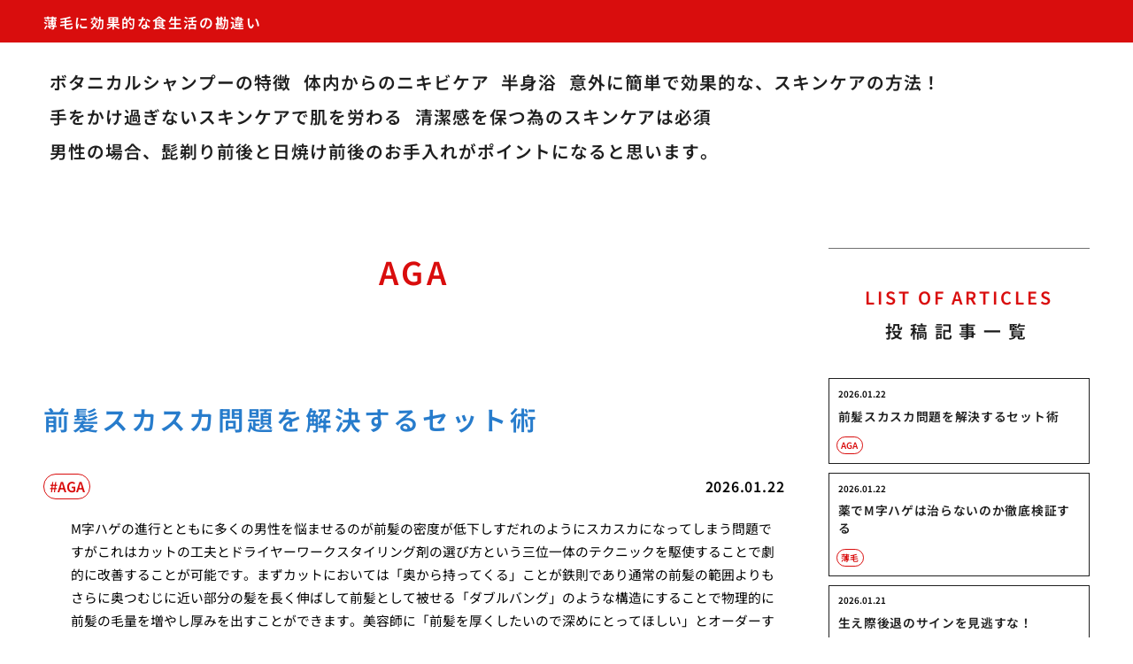

--- FILE ---
content_type: text/html; charset=UTF-8
request_url: https://otokopiu.yokohama/category/aga/
body_size: 22042
content:
<!doctype html>
<html lang="ja">
<head>
  <meta charset="utf-8">
  <meta name="viewport" content="width=device-width, initial-scale=1, viewport-fit=cover">
  <meta name="format-detection" content="telephone=no">
  <title>AGA | 薄毛に効果的な食生活の勘違い</title>
  <meta name='robots' content='max-image-preview:large' />
<link rel="alternate" type="application/rss+xml" title="薄毛に効果的な食生活の勘違い &raquo; AGA カテゴリーのフィード" href="https://otokopiu.yokohama/category/aga/feed/" />
<style id='wp-img-auto-sizes-contain-inline-css' type='text/css'>
img:is([sizes=auto i],[sizes^="auto," i]){contain-intrinsic-size:3000px 1500px}
/*# sourceURL=wp-img-auto-sizes-contain-inline-css */
</style>
<style id='classic-theme-styles-inline-css' type='text/css'>
/*! This file is auto-generated */
.wp-block-button__link{color:#fff;background-color:#32373c;border-radius:9999px;box-shadow:none;text-decoration:none;padding:calc(.667em + 2px) calc(1.333em + 2px);font-size:1.125em}.wp-block-file__button{background:#32373c;color:#fff;text-decoration:none}
/*# sourceURL=/wp-includes/css/classic-themes.min.css */
</style>
<link rel='stylesheet' id='style-css' href='https://otokopiu.yokohama/wp-content/themes/various-satellites/style.css?ver=1.0.5' type='text/css' media='all' />
<link rel='stylesheet' id='custom-css' href='https://otokopiu.yokohama/wp-content/themes/various-satellites/skin/g/style.css?ver=1.0.5' type='text/css' media='all' />
<script type="text/javascript" src="https://otokopiu.yokohama/wp-includes/js/jquery/jquery.min.js?ver=3.7.1" id="jquery-core-js"></script>
<script type="text/javascript" src="https://otokopiu.yokohama/wp-includes/js/jquery/jquery-migrate.min.js?ver=3.4.1" id="jquery-migrate-js"></script>
<link rel="https://api.w.org/" href="https://otokopiu.yokohama/wp-json/" /><link rel="alternate" title="JSON" type="application/json" href="https://otokopiu.yokohama/wp-json/wp/v2/categories/2" /><style id='global-styles-inline-css' type='text/css'>
:root{--wp--preset--aspect-ratio--square: 1;--wp--preset--aspect-ratio--4-3: 4/3;--wp--preset--aspect-ratio--3-4: 3/4;--wp--preset--aspect-ratio--3-2: 3/2;--wp--preset--aspect-ratio--2-3: 2/3;--wp--preset--aspect-ratio--16-9: 16/9;--wp--preset--aspect-ratio--9-16: 9/16;--wp--preset--color--black: #000000;--wp--preset--color--cyan-bluish-gray: #abb8c3;--wp--preset--color--white: #ffffff;--wp--preset--color--pale-pink: #f78da7;--wp--preset--color--vivid-red: #cf2e2e;--wp--preset--color--luminous-vivid-orange: #ff6900;--wp--preset--color--luminous-vivid-amber: #fcb900;--wp--preset--color--light-green-cyan: #7bdcb5;--wp--preset--color--vivid-green-cyan: #00d084;--wp--preset--color--pale-cyan-blue: #8ed1fc;--wp--preset--color--vivid-cyan-blue: #0693e3;--wp--preset--color--vivid-purple: #9b51e0;--wp--preset--gradient--vivid-cyan-blue-to-vivid-purple: linear-gradient(135deg,rgb(6,147,227) 0%,rgb(155,81,224) 100%);--wp--preset--gradient--light-green-cyan-to-vivid-green-cyan: linear-gradient(135deg,rgb(122,220,180) 0%,rgb(0,208,130) 100%);--wp--preset--gradient--luminous-vivid-amber-to-luminous-vivid-orange: linear-gradient(135deg,rgb(252,185,0) 0%,rgb(255,105,0) 100%);--wp--preset--gradient--luminous-vivid-orange-to-vivid-red: linear-gradient(135deg,rgb(255,105,0) 0%,rgb(207,46,46) 100%);--wp--preset--gradient--very-light-gray-to-cyan-bluish-gray: linear-gradient(135deg,rgb(238,238,238) 0%,rgb(169,184,195) 100%);--wp--preset--gradient--cool-to-warm-spectrum: linear-gradient(135deg,rgb(74,234,220) 0%,rgb(151,120,209) 20%,rgb(207,42,186) 40%,rgb(238,44,130) 60%,rgb(251,105,98) 80%,rgb(254,248,76) 100%);--wp--preset--gradient--blush-light-purple: linear-gradient(135deg,rgb(255,206,236) 0%,rgb(152,150,240) 100%);--wp--preset--gradient--blush-bordeaux: linear-gradient(135deg,rgb(254,205,165) 0%,rgb(254,45,45) 50%,rgb(107,0,62) 100%);--wp--preset--gradient--luminous-dusk: linear-gradient(135deg,rgb(255,203,112) 0%,rgb(199,81,192) 50%,rgb(65,88,208) 100%);--wp--preset--gradient--pale-ocean: linear-gradient(135deg,rgb(255,245,203) 0%,rgb(182,227,212) 50%,rgb(51,167,181) 100%);--wp--preset--gradient--electric-grass: linear-gradient(135deg,rgb(202,248,128) 0%,rgb(113,206,126) 100%);--wp--preset--gradient--midnight: linear-gradient(135deg,rgb(2,3,129) 0%,rgb(40,116,252) 100%);--wp--preset--font-size--small: 13px;--wp--preset--font-size--medium: 20px;--wp--preset--font-size--large: 36px;--wp--preset--font-size--x-large: 42px;--wp--preset--spacing--20: 0.44rem;--wp--preset--spacing--30: 0.67rem;--wp--preset--spacing--40: 1rem;--wp--preset--spacing--50: 1.5rem;--wp--preset--spacing--60: 2.25rem;--wp--preset--spacing--70: 3.38rem;--wp--preset--spacing--80: 5.06rem;--wp--preset--shadow--natural: 6px 6px 9px rgba(0, 0, 0, 0.2);--wp--preset--shadow--deep: 12px 12px 50px rgba(0, 0, 0, 0.4);--wp--preset--shadow--sharp: 6px 6px 0px rgba(0, 0, 0, 0.2);--wp--preset--shadow--outlined: 6px 6px 0px -3px rgb(255, 255, 255), 6px 6px rgb(0, 0, 0);--wp--preset--shadow--crisp: 6px 6px 0px rgb(0, 0, 0);}:where(.is-layout-flex){gap: 0.5em;}:where(.is-layout-grid){gap: 0.5em;}body .is-layout-flex{display: flex;}.is-layout-flex{flex-wrap: wrap;align-items: center;}.is-layout-flex > :is(*, div){margin: 0;}body .is-layout-grid{display: grid;}.is-layout-grid > :is(*, div){margin: 0;}:where(.wp-block-columns.is-layout-flex){gap: 2em;}:where(.wp-block-columns.is-layout-grid){gap: 2em;}:where(.wp-block-post-template.is-layout-flex){gap: 1.25em;}:where(.wp-block-post-template.is-layout-grid){gap: 1.25em;}.has-black-color{color: var(--wp--preset--color--black) !important;}.has-cyan-bluish-gray-color{color: var(--wp--preset--color--cyan-bluish-gray) !important;}.has-white-color{color: var(--wp--preset--color--white) !important;}.has-pale-pink-color{color: var(--wp--preset--color--pale-pink) !important;}.has-vivid-red-color{color: var(--wp--preset--color--vivid-red) !important;}.has-luminous-vivid-orange-color{color: var(--wp--preset--color--luminous-vivid-orange) !important;}.has-luminous-vivid-amber-color{color: var(--wp--preset--color--luminous-vivid-amber) !important;}.has-light-green-cyan-color{color: var(--wp--preset--color--light-green-cyan) !important;}.has-vivid-green-cyan-color{color: var(--wp--preset--color--vivid-green-cyan) !important;}.has-pale-cyan-blue-color{color: var(--wp--preset--color--pale-cyan-blue) !important;}.has-vivid-cyan-blue-color{color: var(--wp--preset--color--vivid-cyan-blue) !important;}.has-vivid-purple-color{color: var(--wp--preset--color--vivid-purple) !important;}.has-black-background-color{background-color: var(--wp--preset--color--black) !important;}.has-cyan-bluish-gray-background-color{background-color: var(--wp--preset--color--cyan-bluish-gray) !important;}.has-white-background-color{background-color: var(--wp--preset--color--white) !important;}.has-pale-pink-background-color{background-color: var(--wp--preset--color--pale-pink) !important;}.has-vivid-red-background-color{background-color: var(--wp--preset--color--vivid-red) !important;}.has-luminous-vivid-orange-background-color{background-color: var(--wp--preset--color--luminous-vivid-orange) !important;}.has-luminous-vivid-amber-background-color{background-color: var(--wp--preset--color--luminous-vivid-amber) !important;}.has-light-green-cyan-background-color{background-color: var(--wp--preset--color--light-green-cyan) !important;}.has-vivid-green-cyan-background-color{background-color: var(--wp--preset--color--vivid-green-cyan) !important;}.has-pale-cyan-blue-background-color{background-color: var(--wp--preset--color--pale-cyan-blue) !important;}.has-vivid-cyan-blue-background-color{background-color: var(--wp--preset--color--vivid-cyan-blue) !important;}.has-vivid-purple-background-color{background-color: var(--wp--preset--color--vivid-purple) !important;}.has-black-border-color{border-color: var(--wp--preset--color--black) !important;}.has-cyan-bluish-gray-border-color{border-color: var(--wp--preset--color--cyan-bluish-gray) !important;}.has-white-border-color{border-color: var(--wp--preset--color--white) !important;}.has-pale-pink-border-color{border-color: var(--wp--preset--color--pale-pink) !important;}.has-vivid-red-border-color{border-color: var(--wp--preset--color--vivid-red) !important;}.has-luminous-vivid-orange-border-color{border-color: var(--wp--preset--color--luminous-vivid-orange) !important;}.has-luminous-vivid-amber-border-color{border-color: var(--wp--preset--color--luminous-vivid-amber) !important;}.has-light-green-cyan-border-color{border-color: var(--wp--preset--color--light-green-cyan) !important;}.has-vivid-green-cyan-border-color{border-color: var(--wp--preset--color--vivid-green-cyan) !important;}.has-pale-cyan-blue-border-color{border-color: var(--wp--preset--color--pale-cyan-blue) !important;}.has-vivid-cyan-blue-border-color{border-color: var(--wp--preset--color--vivid-cyan-blue) !important;}.has-vivid-purple-border-color{border-color: var(--wp--preset--color--vivid-purple) !important;}.has-vivid-cyan-blue-to-vivid-purple-gradient-background{background: var(--wp--preset--gradient--vivid-cyan-blue-to-vivid-purple) !important;}.has-light-green-cyan-to-vivid-green-cyan-gradient-background{background: var(--wp--preset--gradient--light-green-cyan-to-vivid-green-cyan) !important;}.has-luminous-vivid-amber-to-luminous-vivid-orange-gradient-background{background: var(--wp--preset--gradient--luminous-vivid-amber-to-luminous-vivid-orange) !important;}.has-luminous-vivid-orange-to-vivid-red-gradient-background{background: var(--wp--preset--gradient--luminous-vivid-orange-to-vivid-red) !important;}.has-very-light-gray-to-cyan-bluish-gray-gradient-background{background: var(--wp--preset--gradient--very-light-gray-to-cyan-bluish-gray) !important;}.has-cool-to-warm-spectrum-gradient-background{background: var(--wp--preset--gradient--cool-to-warm-spectrum) !important;}.has-blush-light-purple-gradient-background{background: var(--wp--preset--gradient--blush-light-purple) !important;}.has-blush-bordeaux-gradient-background{background: var(--wp--preset--gradient--blush-bordeaux) !important;}.has-luminous-dusk-gradient-background{background: var(--wp--preset--gradient--luminous-dusk) !important;}.has-pale-ocean-gradient-background{background: var(--wp--preset--gradient--pale-ocean) !important;}.has-electric-grass-gradient-background{background: var(--wp--preset--gradient--electric-grass) !important;}.has-midnight-gradient-background{background: var(--wp--preset--gradient--midnight) !important;}.has-small-font-size{font-size: var(--wp--preset--font-size--small) !important;}.has-medium-font-size{font-size: var(--wp--preset--font-size--medium) !important;}.has-large-font-size{font-size: var(--wp--preset--font-size--large) !important;}.has-x-large-font-size{font-size: var(--wp--preset--font-size--x-large) !important;}
/*# sourceURL=global-styles-inline-css */
</style>
</head>
<body>
<div class="wrapper">
<div class="block1">
  <header class="header">
    <h1 class="header-h1">薄毛に効果的な食生活の勘違い</h1>      <button type="button" class="header-button" id="headerBtn"></button>
              <div class="header-menu" id="headerMenu">
          <button type="button" id="headerClose"></button>
          <nav class="menu-menu-1-container"><ul><li id="menu-item-246" class="menu-item menu-item-type-post_type menu-item-object-page menu-item-home menu-item-246"><a href="https://otokopiu.yokohama/">ボタニカルシャンプーの特徴</a></li>
<li id="menu-item-247" class="menu-item menu-item-type-post_type menu-item-object-page menu-item-247"><a href="https://otokopiu.yokohama/k-nikibi/">体内からのニキビケア</a></li>
<li id="menu-item-248" class="menu-item menu-item-type-post_type menu-item-object-page menu-item-248"><a href="https://otokopiu.yokohama/k-hansin/">半身浴</a></li>
<li id="menu-item-249" class="menu-item menu-item-type-post_type menu-item-object-page menu-item-249"><a href="https://otokopiu.yokohama/k-kantan/">意外に簡単で効果的な、スキンケアの方法！</a></li>
<li id="menu-item-250" class="menu-item menu-item-type-post_type menu-item-object-page menu-item-250"><a href="https://otokopiu.yokohama/k-skincare/">手をかけ過ぎないスキンケアで肌を労わる</a></li>
<li id="menu-item-251" class="menu-item menu-item-type-post_type menu-item-object-page menu-item-251"><a href="https://otokopiu.yokohama/k-seiketu/">清潔感を保つ為のスキンケアは必須</a></li>
<li id="menu-item-252" class="menu-item menu-item-type-post_type menu-item-object-page menu-item-252"><a href="https://otokopiu.yokohama/k-higesori/">男性の場合、髭剃り前後と日焼け前後のお手入れがポイントになると思います。</a></li>
</ul></nav>        </div>
        </header>
  </div>

<div class="block2">
    <main class="main">
    <div class="archive">
  <div class="archive-title">
    AGA  </div>
      <ul class="archive-posts">
              <li>
          <h2><a href="https://otokopiu.yokohama/yw587/">前髪スカスカ問題を解決するセット術</a></h2>
          <div class="archive-meta">
            <time>2026.01.22</time>
                          <small>AGA</small>
                      </div>
          <div class="archive-content">
            <p>M字ハゲの進行とともに多くの男性を悩ませるのが前髪の密度が低下しすだれのようにスカスカになってしまう問題ですがこれはカットの工夫とドライヤーワークスタイリング剤の選び方という三位一体のテクニックを駆使することで劇的に改善することが可能です。まずカットにおいては「奥から持ってくる」ことが鉄則であり通常の前髪の範囲よりもさらに奥つむじに近い部分の髪を長く伸ばして前髪として被せる「ダブルバング」のような構造にすることで物理的に前髪の毛量を増やし厚みを出すことができます。美容師に「前髪を厚くしたいので深めにとってほしい」とオーダーすることでスカスカ感を解消する土台を作ることができます。次に毎朝のセットですがドライヤーの使い方が勝負の8割を決めると言っても過言ではなく髪が濡れている状態で根元を擦りながら乾かし生え癖をリセットすると同時に左右から風を当てて根元を立ち上げふんわりとしたボリュームを作ることが重要です。多くの人がやってしまう失敗として半乾きの状態でワックスをつけてしまうことがありますがこれでは水分と油分が混ざって重くなり時間が経つとペタンと潰れてスカスカ感が強調されてしまうため完全に乾かしきることがポイントです。そしてスタイリング剤選びですが油分の多いソフトワックスやジェルは髪を束にしてしまい隙間を目立たせる原因となるためマットな質感のドライワックスやクレイワックスを少量使い毛先だけに揉み込むようにセットするのが正解です。仕上げにハードスプレーを遠くから吹きかけてスタイルをキープすれば風が吹いても崩れない鉄壁の前髪が完成します。さらに裏技として頭皮用のファンデーションや増毛パウダーを使用して地肌の透け感をカバーするという方法もありこれらを併用することでより自然で密度の高い前髪を演出することができます。スカスカ前髪は老けて見える大きな要因ですが諦めずに正しいセット術を身につけることで若々しい印象を取り戻すことは十分に可能ですので明日からぜひ実践してみてください。</p>
          </div>          
        </li>
              <li>
          <h2><a href="https://otokopiu.yokohama/gx7e7/">生え際後退のサインを見逃すな！</a></h2>
          <div class="archive-meta">
            <time>2026.01.21</time>
                          <small>AGA</small>
                      </div>
          <div class="archive-content">
            <p>おでこが広いこととハゲることは別物だと言われてもやはり「もしかして進行しているのではないか」という不安は拭えないものですがAGA（男性型脱毛症）は早期発見・早期治療が鉄則であり生え際が後退し始めているサインをいち早くキャッチすることが将来の髪を守るための分水嶺となります。最も分かりやすいサインの一つは「抜け毛の変化」でありシャンプーの時や枕元に落ちている抜け毛の中に細くて短い毛、いわゆる「軟毛」が混じり始めたら要注意です。これはヘアサイクルが短縮され髪が太く長く成長する前に抜け落ちてしまっている証拠でありAGAの特徴的な症状です。次に「生え際の産毛」をチェックしてみましょう。以前はしっかりとした髪が生えていた場所に頼りない産毛しか生えなくなっていたり産毛の範囲が広がってきたりしている場合は毛根の力が弱まり後退が始まっている可能性が高いと言えます。また「頭皮の硬さ」や「色の変化」も見逃せないポイントであり生え際の頭皮を触ってみて突っ張っているような硬さを感じたり赤みを帯びていたりする場合は血行不良や炎症が起きており髪が育ちにくい環境になっていることを示唆しています。さらに「おでこのセットがしにくくなった」という感覚的な変化も重要であり以前と同じように前髪を立ち上げようとしてもコシがなくてすぐに倒れてしまったりスタイリング剤をつけても決まらなくなったりするのは髪質が変化しているサインかもしれません。そして意外と盲点なのが「同世代の友人との比較」ではなく「過去の自分との比較」を徹底することでありスマホのカメラロールにある数年前の写真と現在の生え際を見比べて少しでもM字の角度が鋭くなっていたり額の面積が縦に伸びていたりするように感じるならそれは気のせいではない可能性が高いです。これらのサインに一つでも当てはまる場合は放置せずに専門のクリニックで無料カウンセリングを受けるなど具体的な行動を起こすべきタイミングであり初期段階であれば薬による治療で劇的に改善するケースも多いため手遅れになる前に現実と向き合う勇気を持つことが大切です。「まだ大丈夫だろう」という根拠のない楽観視はAGAの進行を許す最大の敵であり自分の髪の変化に対して敏感になるセンサーを常に磨いておくことが広いおでこをハゲにさせないための最大の防御策となるのです。</p>
          </div>          
        </li>
              <li>
          <h2><a href="https://otokopiu.yokohama/fbvc0/">広いおでこを武器にする男の髪型戦略</a></h2>
          <div class="archive-meta">
            <time>2026.01.18</time>
                          <small>AGA</small>
                      </div>
          <div class="archive-content">
            <p>おでこが広いことをコンプレックスに感じて前髪で必死に隠そうとしている男性をよく見かけますが美容師の視点から言えばそれは逆効果になることが多くむしろおでこを潔く見せるスタイルや視線を巧みに誘導するスタイルを取り入れることで広いおでこを「男らしさ」や「知的さ」といった魅力的な武器に変えることが十分に可能です。隠そうとして前髪を長く伸ばすと汗や風で割れた時に隙間からおでこが覗きかえって広さが強調されてしまったり薄毛に見えてしまったりするリスクがありますが思い切ってアップバングにしておでこを露出させることで清潔感が生まれ堂々とした印象を与えることができます。特におすすめなのがサイドを短く刈り上げたツーブロックやフェードカットとアップバングを組み合わせたスタイルでありサイドのボリュームを抑えることで顔全体のバランスが縦長に整いおでこの広さが気にならなくなると同時に洗練された大人の男性という雰囲気を演出できます。またおでこを完全に出すことに抵抗がある場合は前髪を上げつつもサイドに流す七三分けや軽く下ろして隙間を作るシースルーバングのようなスタイルも有効でありこれらは額の面積を視覚的に分断し広さをカモフラージュする効果があります。さらにトップにボリュームを持たせることも重要でありパーマをかけたりドライヤーで根元を立ち上げたりして高さを出すことで視線が上に向きおでこへの注目度が相対的に下がるとともにひし形の黄金バランスが作られ小顔効果も期待できます。髪型だけでなく眉毛を整えることも広いおでこを活かすための重要なポイントであり眉毛が整っていると顔の印象が引き締まりおでこが出ていることがむしろ端正な顔立ちの一部としてプラスに作用するようになります。逆に避けるべきなのは重たいマッシュヘアや直毛のままパッツンと切りそろえた前髪でありこれらはヘルメットのような印象を与えおでこの広さを不自然に強調してしまうため注意が必要です。おでこが広い人は欧米人のような彫りの深い顔立ちに見えやすくベリーショートやソフトモヒカンなどの男らしいスタイルが非常に似合う傾向にありますのでコンプレックスを隠すという守りの姿勢から自分の骨格を活かすという攻めの姿勢へとシフトチェンジすることで新しい自分に出会えるはずです。美容室でオーダーする際は「おでこが広いのが悩みなので似合うスタイルにしてほしい」と素直に伝えることが成功への近道でありプロの提案を受け入れる柔軟さを持つことであなたの広すぎると思っていたおでこが実は最高のチャームポイントだったことに気づく日が来るでしょう。</p>
          </div>          
        </li>
              <li>
          <h2><a href="https://otokopiu.yokohama/e7nu3/">まだ間に合う？M字ハゲの進行を止めるには</a></h2>
          <div class="archive-meta">
            <time>2026.01.17</time>
                          <small>AGA</small>
                      </div>
          <div class="archive-content">
            <p>髪型でカバーすることも大切ですが本音を言えば「これ以上M字を進行させたくない」「あわよくば少しでも復活させたい」と願うのが男心でありM字ハゲの原因であるAGA（男性型脱毛症）のメカニズムを知り適切な対策を講じることでその進行を食い止めることは現代医学において十分に可能です。M字ハゲの主犯格は「ジヒドロテストステロン（DHT）」という悪玉男性ホルモンでありこれが前頭部の毛乳頭細胞にある受容体と結合することでヘアサイクルを乱し髪の成長期を極端に短くしてしまうため髪が太く育つ前に抜けてしまうという現象が起こります。このDHTの生成を抑えるために有効なのがフィナステリドやデュタステリドといった内服薬でありこれらを服用することでM字ハゲの進行にブレーキをかけることができます。また発毛を促すミノキシジルの外用薬や内服薬を併用することで血流を改善し毛根に栄養を送り込む「攻め」の治療を行うことが一般的ですがM字部分は頭頂部に比べて血管が少なく薬の効果が出にくい場所とされているため早期発見・早期治療が何よりも重要です。「まだ大丈夫だろう」と放置している間に毛根が完全に死滅して皮膚化してしまうとそこから髪を生やすことは非常に困難になるため生え際の産毛が細くなってきたと感じたらすぐに専門のクリニックを受診することをお勧めします。さらに日常生活においてもDHTの生成を助長するような生活習慣を見直す必要があり過度なストレスや睡眠不足喫煙などはホルモンバランスを乱し血管を収縮させるため可能な限り改善する努力が求められます。食生活では髪の原料となるタンパク質や亜鉛ビタミン類をバランスよく摂取し特に亜鉛は5αリダクターゼの働きを抑制する効果も期待できるため積極的に摂りたい栄養素です。AGA治療は一度始めたら長く付き合っていく必要がありますが正しい治療と生活習慣の改善を組み合わせることでM字ハゲの恐怖から解放され未来の髪を守ることができる確かな手段が存在するということを知っておいてください。</p>
          </div>          
        </li>
              <li>
          <h2><a href="https://otokopiu.yokohama/x0tow/">自宅でできる薄毛治療。オンライン診療というおすすめの選択</a></h2>
          <div class="archive-meta">
            <time>2026.01.01</time>
                          <small>AGA</small>
                      </div>
          <div class="archive-content">
            <p>「薄毛治療を始めたいけれど、クリニックに通うのは時間的にも、精神的にもハードルが高い」そう感じている女性は少なくないでしょう。特に、仕事や育児で忙しい方や、近所に専門のクリニックがない方、誰にも知られずに治療を始めたい方にとって、通院は大きな障壁となります。そんな現代の女性たちに、おすすめしたいのが「オンライン診療」という新しい治療の形です。オンライン診療は、スマートフォンやパソコンのビデオ通話機能を使って、自宅や好きな場所にいながら、医師の診察を受け、治療薬を処方してもらえるサービスです。予約から診察、薬の処方、そして決済まで、全てがオンライン上で完結し、薬は後日、自宅のポストにプライバシーに配慮された形で届けられます。このオンライン診療には、女性にとって多くのメリットがあります。最大のメリットは、その「手軽さ」と「プライバシーの確保」です。クリニックまでの往復の交通費や移動時間は一切かかりません。待合室で他の患者さんと顔を合わせる気まずさもなく、リラックスした環境で、医師と一対一でじっくりと相談することができます。また、オンライン専門のクリニックは、店舗の維持費や人件費を抑えられるため、治療にかかる「費用」が、対面診療のクリニックよりも安価に設定されている傾向があります。薬代だけでなく、診察料を無料としているクリニックも多く、経済的な負担を軽減しながら治療を続けることが可能です。もちろん、デメリットも理解しておく必要があります。オンライン診療では、医師が直接頭皮を触ったり、マイクロスコープで詳細に観察したりすることができないため、診断の精度は対面診療に劣る可能性があります。また、処方されるのは主にミノキシジル外用薬やサプリメントといった基本的な治療薬に限られ、注入治療などの施術を受けることはできません。しかし、びまん性脱毛症の初期段階で、まずはスタンダードな治療から始めてみたい、という方にとっては、オンライン診療は非常に合理的で、おすすめできる選択肢です。通院というハードルを取り払い、薄毛治療をぐっと身近なものにしてくれるオンライン診療。それは、悩める多くの女性にとって、治療への第一歩を踏み出すための、力強い味方となってくれるでしょう。</p>
          </div>          
        </li>
              <li>
          <h2><a href="https://otokopiu.yokohama/3037n/">より積極的な治療を望む女性へ「注入治療（メソセラピー）」</a></h2>
          <div class="archive-meta">
            <time>2025.10.08</time>
                          <small>AGA</small>
                      </div>
          <div class="archive-content">
            <p>ミノキシジル外用薬や内服薬といった基本的な治療法で、もう一歩踏み込んだ、より積極的な効果を求める女性におすすめなのが、「注入治療（メ- ソセラピー）」です。注入治療は、髪の成長に不可欠な有効成分を、注射や特殊な機器を用いて、頭皮の奥深く、毛根が存在する層に直接届け- るという、極めてダイレクトな治療法です。外用薬のように皮膚のバリア機能に阻まれることなく、有効成分を効率的に毛根に作用させることができるため、高い発毛・育毛効果が期待できます。注入する薬剤は、クリニックによって様々ですが、一般的には、毛母細胞の分裂を促し、ヘアサイクルを正常化させる様々な「成長因子（グロースファクター）」をカクテルしたものが主流です。例えば、IGF-1（インスリン様成長因子）やVEGF（血管内皮細胞増殖因子）、bFGF（塩基性線維芽細胞増殖因子）といった成分が、髪の再生を強力にサポートします。これに加えて、ミノキシジルやフィナステリド（女性の場合は他の成分）、ビタミン、ミネラル、アミノ酸などを、患者一人ひとりの症状に合わせて配合することもあります。注入方法にもいくつか種類があります。最も古典的なのは、医師が注射器を使って手打ちで薬剤を注入していく方法です。より痛みを少なく、均一に注入するために、極細の針がついたローラー（ダーマローラー）や、ペン型の電動ニードル（ダーマペン）、あるいは針を使わずに電気の力で成分を浸透させる「エレクトロポレーション（電気穿孔法）」といった方法を用いるクリニックも増えています。注入治療のメリットは、その高い効果実感率と、比較的早く効果が現れやすい点にあります。デメリットは、やはり「費用」が高額であることです。1回の施術で数万円から十数万円かかり、効果を持続させるためには、月に1回程度のペースで、複数回の施術を継続する必要があります。また、注射による痛みや、術後の赤み、腫れといったダウンタイムが多少なりともあることも、理解しておく必要があります。注入治療は、標準的な治療の効果をさらに高めるためのブースターとして、あるいは、できるだけ早く結果を出したいと願う女性にとって、非常に魅力的なおすすめの選択肢と言えるでしょう。</p>
          </div>          
        </li>
              <li>
          <h2><a href="https://otokopiu.yokohama/tdcqg/">ネトル茶って何？薄毛への期待とハーブの基本</a></h2>
          <div class="archive-meta">
            <time>2024.09.23</time>
                          <small>AGA</small>
                      </div>
          <div class="archive-content">
            <p>ヨーロッパでは古くから「春の浄化」ハーブとして親しまれてきたネトル。道端や野原に自生する、やや地味な印象の植物ですが、その葉には様々な栄養素が凝縮されていると言われ、ハーブティーとして飲用されるほか、料理やサプリメントとしても利用されてきました。そんなネトルが、近年、日本でも健康や美容に関心のある層を中心に注目を集めています。そして、その関心の中には「薄毛対策」への期待も含まれているようです。インターネット上では、「ネトル茶が髪に良い」「薄毛に効果があるらしい」といった情報を見かけることがあります。なぜ、このハーブティーが薄毛と結びつけて語られるのでしょうか。その背景には、ネトルに含まれるとされる成分や、伝統的な利用法からくるイメージがあるのかもしれません。例えば、ネトルにはビタミンやミネラルが豊富に含まれていると言われています。特に、鉄分や亜鉛、ケイ素といったミネラルは、健康な髪の毛を構成・維持するために必要な栄養素です。また、抗酸化作用を持つとされるフラボノイド類も含まれており、これらが頭皮環境の改善や毛髪の成長サイクルに良い影響を与えるのではないか、と期待されているようです。さらに、一部ではネトルに男性ホルモンの一種であるDHT（ジヒドロテストステロン）の生成を抑制する働きがあるのではないか、という説も囁かれています。DHTは男性型脱毛症（AGA）の主な原因物質とされるため、この説が薄毛対策への期待を高めている一因と考えられます。しかし、ここで重要なのは、これらはあくまで期待や可能性の話であり、ネトル茶を飲めば必ず薄毛が改善するという科学的根拠は現時点では確立されていないということです。ネトル茶は医薬品ではなく、あくまでハーブティー、つまり食品の一種です。その効果には個人差があり、体質に合わない場合もあります。薄毛への効果を過度に期待するのではなく、まずはネトルというハーブの持つ個性や風味、そして健康維持をサポートする可能性のある飲み物の一つとして、基本的な知識を持つことから始めるのが良いでしょう。</p>
          </div>          
        </li>
              <li>
          <h2><a href="https://otokopiu.yokohama/yleth/">ＡＧＡ治療開始期待と不安が交錯する最初の３ヶ月</a></h2>
          <div class="archive-meta">
            <time>2024.06.05</time>
                          <small>AGA</small>
                      </div>
          <div class="archive-content">
            <p>AGA（男性型脱毛症）の治療を決意し、クリニックでの診察を経て、いよいよ治療薬の服用や塗布を開始する。この最初の数ヶ月は、大きな期待とともに、「本当に効果があるのだろうか」「副作用は大丈夫だろうか」といった不安が入り混じる、精神的にもデリケートな時期と言えるでしょう。多くの方がまず気になるのは、「いつから効果が出るのか」ということだと思います。しかし、焦りは禁物です。AGA治療の効果は、残念ながらすぐに現れるものではありません。髪の毛にはヘアサイクルがあり、治療薬が作用して乱れたサイクルが正常化し、新しい髪が成長して目に見えるようになるまでには、どうしても時間がかかります。一般的に、効果を実感し始めるまでには最低でも3ヶ月から6ヶ月程度かかると言われています。したがって、治療開始後1ヶ月や2ヶ月で目に見える変化がなくても、決して「効果がない」と判断するのは早計です。むしろ、この時期に注意したいのが「初期脱毛」です。治療開始後2週間から1ヶ月半くらいの間に、一時的に抜け毛が増える現象が起こることがあります。これは、治療薬が効き始め、新しい健康な髪が生える準備段階で古い髪が押し出されるために起こると考えられており、治療が順調に進んでいるサインとも言えます。しかし、知識として知っていても、実際に抜け毛が増えると不安になるものです。この時期は、抜け毛の量に一喜一憂せず、「こういうこともある」とどっしり構える心持ちが大切です。医師の指示通りに用法・用量を守って治療を継続することが何よりも重要です。副作用に関しても、不安があればすぐに医師に相談しましょう。最初の3ヶ月は、効果を焦らず、まずは治療を習慣化し、体調の変化に気を配りながら、根気強く続けるための基盤を作る期間と捉えるのが良いでしょう。</p>
          </div>          
        </li>
              <li>
          <h2><a href="https://otokopiu.yokohama/rygkz/">フィナステリド単剤！AGA治療の基本</a></h2>
          <div class="archive-meta">
            <time>2023.11.11</time>
                          <small>AGA</small>
                      </div>
          <div class="archive-content">
            <p>フィナステリドは、男性型脱毛症（AGA）の進行を抑制するために用いられる内服薬の有効成分です。AGA治療において、フィナステリドのみを単独で使用する、いわゆる「フィナステリド単剤治療」は、基本的な選択肢の一つとして位置づけられています。この治療法の根幹にあるのは、フィナステリドが持つ特定の作用機序です。AGAの主な原因は、男性ホルモンであるテストステロンが「5αリダクターゼ」という酵素によって、より強力な脱毛作用を持つジヒドロテストステロン（DHT）に変換され、このDHTが毛根（毛乳頭細胞）に作用して毛髪の成長期を短縮させてしまうことにあります。フィナステリドは、この5αリダクターゼ（特にⅡ型）の働きを阻害することで、DHTの生成を抑制します。その結果、頭皮中のDHT濃度が低下し、毛髪の成長期が正常な長さに近づくことで、抜け毛が減少し、細く弱々しい毛が太くしっかりとした毛へと改善する効果が期待されます。フィナステリド単剤治療で主に期待できる効果は、「抜け毛の減少」と「現状維持」、そして「既存毛の質の向上（ハリ・コシの改善）」です。AGAの進行を食い止め、薄毛がそれ以上悪化するのを防ぐことを第一の目的とする場合に有効な治療法と言えます。ただし、重要な点として、フィナステリドはDHTの生成を抑える薬であり、毛根が完全に消失してしまった部位に新たに毛髪を生やす「発毛」効果は限定的です。顕著な発毛効果を期待する場合は、ミノキシジル外用薬などの併用が検討されることが一般的です。効果を実感するまでには、通常3ヶ月から6ヶ月以上の継続服用が必要であり、効果の程度には個人差があることを理解しておく必要があります。</p>
          </div>          
        </li>
              <li>
          <h2><a href="https://otokopiu.yokohama/daile/">なぜＭ字はげは改善が難しいのか？そのメカニズム</a></h2>
          <div class="archive-meta">
            <time>2023.08.18</time>
                          <small>AGA</small>
                      </div>
          <div class="archive-content">
            <p>M字部分の薄毛、いわゆるM字はげが「治らない」「改善しにくい」と言われるのには、生物学的な理由があります。その背景にあるのは、AGA（男性型脱毛症）のメカニズムと、毛髪が生え変わるサイクル（ヘアサイクル）の変化です。私たちの髪の毛は、「成長期」「退行期」「休止期」というサイクルを繰り返しています。通常、成長期は数年間続き、髪の毛が太く長く成長します。しかし、AGAを発症すると、男性ホルモンの一種であるDHT（ジヒドロテストステロン）の影響により、この成長期が極端に短縮されてしまいます。髪の毛が十分に成長する前に退行期・休止期へと移行し、細く短いまま抜け落ちてしまうのです。これが薄毛の直接的な原因となります。特に、額の生え際（M字部分）や頭頂部は、DHTの影響を受けやすいレセプター（受容体）が多く存在するため、AGAの症状が現れやすい部位とされています。このヘアサイクルの乱れが長期間続くと、髪の毛を作り出す組織である毛包（もうほう）そのものが徐々に小さく、弱々しくなっていきます。これを毛包の「ミニチュア化」と呼びます。ミニチュア化が進行し、毛包が完全にその機能を失ってしまうと、たとえDHTの影響を抑える治療を行ったとしても、そこから再び太く健康な髪の毛を生やすことは非常に困難になります。これが、M字はげが一度進行してしまうと改善が難しい、つまり「治らない」と言われる科学的な根拠の一つです。もちろん、毛包が完全に機能停止する前であれば、治療によってヘアサイクルを正常化させ、抜け毛を減らしたり、細くなった毛を太く育てたりすることは可能です。しかし、失われた毛包を再生させることは、現在の医学ではまだ難しいのが現状なのです。だからこそ、AGAの治療は、毛包がミニチュア化しきる前の早期段階で開始し、進行を食い止めることが何よりも重要になります。</p>
          </div>          
        </li>
          </ul>
    <nav class="page-nav"><span aria-current="page" class="page-numbers current">1</span>
<a class="page-numbers" href="https://otokopiu.yokohama/category/aga/page/2/">2</a>
<a class="page-numbers" href="https://otokopiu.yokohama/category/aga/page/3/">3</a>
<a class="page-numbers" href="https://otokopiu.yokohama/category/aga/page/4/">4</a>
<a class="page-numbers" href="https://otokopiu.yokohama/category/aga/page/5/">5</a>
<a class="next page-numbers" href="https://otokopiu.yokohama/category/aga/page/2/">次</a></nav></div>  </main>

      <aside class="sidebar">
        <div class="recents">
    <h3 class="recents-title sidebar-title"><span>LIST OF ARTICLES</span>投稿記事一覧</h3>
    <div class="recents-item" id="recents">
              <a href="https://otokopiu.yokohama/yw587/">
          <h4 class="recents-item-title">前髪スカスカ問題を解決するセット術</h4>
          <div class="recents-item-meta">
            <time>2026.01.22</time>
                          <small>AGA</small>
                      </div>
        </a>
              <a href="https://otokopiu.yokohama/p64oi/">
          <h4 class="recents-item-title">薬でM字ハゲは治らないのか徹底検証する</h4>
          <div class="recents-item-meta">
            <time>2026.01.22</time>
                          <small>薄毛</small>
                      </div>
        </a>
              <a href="https://otokopiu.yokohama/gx7e7/">
          <h4 class="recents-item-title">生え際後退のサインを見逃すな！</h4>
          <div class="recents-item-meta">
            <time>2026.01.21</time>
                          <small>AGA</small>
                      </div>
        </a>
              <a href="https://otokopiu.yokohama/9jyhy5t/">
          <h4 class="recents-item-title">愛しているなら見過ごせないパートナーの口腔問題</h4>
          <div class="recents-item-meta">
            <time>2026.01.20</time>
                          <small>未分類</small>
                      </div>
        </a>
              <a href="https://otokopiu.yokohama/yfqe9/">
          <h4 class="recents-item-title">私がM字はげを受け入れるまでの話</h4>
          <div class="recents-item-meta">
            <time>2026.01.19</time>
                          <small>円形脱毛症</small>
                      </div>
        </a>
              <a href="https://otokopiu.yokohama/ep30l/">
          <h4 class="recents-item-title">M字ハゲが悪化するNGな髪型と習慣</h4>
          <div class="recents-item-meta">
            <time>2026.01.18</time>
                          <small>円形脱毛症</small>
                      </div>
        </a>
              <a href="https://otokopiu.yokohama/fbvc0/">
          <h4 class="recents-item-title">広いおでこを武器にする男の髪型戦略</h4>
          <div class="recents-item-meta">
            <time>2026.01.18</time>
                          <small>AGA</small>
                      </div>
        </a>
              <a href="https://otokopiu.yokohama/e7nu3/">
          <h4 class="recents-item-title">まだ間に合う？M字ハゲの進行を止めるには</h4>
          <div class="recents-item-meta">
            <time>2026.01.17</time>
                          <small>AGA</small>
                      </div>
        </a>
              <a href="https://otokopiu.yokohama/89hgg67bvc/">
          <h4 class="recents-item-title">虫歯一本の放置が招く、雪だるま式の「歯の負債」</h4>
          <div class="recents-item-meta">
            <time>2026.01.16</time>
                          <small>未分類</small>
                      </div>
        </a>
              <a href="https://otokopiu.yokohama/cvvh8btrr/">
          <h4 class="recents-item-title">「様子を見ましょう」その言葉の本当の意味を理解していますか？</h4>
          <div class="recents-item-meta">
            <time>2026.01.12</time>
                          <small>未分類</small>
                      </div>
        </a>
              <a href="https://otokopiu.yokohama/7bhhgcd3s/">
          <h4 class="recents-item-title">仕事ができない原因は口の中に？虫歯放置という見えない生産性の敵</h4>
          <div class="recents-item-meta">
            <time>2026.01.08</time>
                          <small>未分類</small>
                      </div>
        </a>
              <a href="https://otokopiu.yokohama/x0tow/">
          <h4 class="recents-item-title">自宅でできる薄毛治療。オンライン診療というおすすめの選択</h4>
          <div class="recents-item-meta">
            <time>2026.01.01</time>
                          <small>AGA</small>
                      </div>
        </a>
              <a href="https://otokopiu.yokohama/e74gd/">
          <h4 class="recents-item-title">女性にも起こる生え際の後退。その原因と対策</h4>
          <div class="recents-item-meta">
            <time>2025.12.28</time>
                          <small>抜け毛</small>
                      </div>
        </a>
              <a href="https://otokopiu.yokohama/kobhhh68/">
          <h4 class="recents-item-title">音波式と回転式あなたの相棒はどっち？タイプ別正しい使い方</h4>
          <div class="recents-item-meta">
            <time>2025.12.14</time>
                          <small>未分類</small>
                      </div>
        </a>
              <a href="https://otokopiu.yokohama/p0929/">
          <h4 class="recents-item-title">生え際後退はもう治らない？AGA治療の限界と可能性</h4>
          <div class="recents-item-meta">
            <time>2025.12.11</time>
                          <small>抜け毛</small>
                      </div>
        </a>
              <a href="https://otokopiu.yokohama/e2xhs/">
          <h4 class="recents-item-title">女性の薄毛治療、クリニックはどう選ぶ？おすすめの選び方</h4>
          <div class="recents-item-meta">
            <time>2025.12.10</time>
                          <small>薄毛</small>
                      </div>
        </a>
              <a href="https://otokopiu.yokohama/h5ewl/">
          <h4 class="recents-item-title">加齢に伴う薄毛と頭皮ケアの重要性</h4>
          <div class="recents-item-meta">
            <time>2025.12.10</time>
                          <small>薄毛</small>
                      </div>
        </a>
              <a href="https://otokopiu.yokohama/vhj9h/">
          <h4 class="recents-item-title">パパが見つけた息子の小さな一番星</h4>
          <div class="recents-item-meta">
            <time>2025.12.05</time>
                          <small>未分類</small>
                      </div>
        </a>
              <a href="https://otokopiu.yokohama/nmj8hf/">
          <h4 class="recents-item-title">歯茎のアフタ性口内炎つらい痛みを和らげる方法と予防</h4>
          <div class="recents-item-meta">
            <time>2025.11.29</time>
                          <small>未分類</small>
                      </div>
        </a>
              <a href="https://otokopiu.yokohama/9nhjig5/">
          <h4 class="recents-item-title">歯茎のアフタ性口内炎つらい時の賢い対処法と再発予防術</h4>
          <div class="recents-item-meta">
            <time>2025.11.24</time>
                          <small>未分類</small>
                      </div>
        </a>
              <a href="https://otokopiu.yokohama/nvn0u/">
          <h4 class="recents-item-title">生え際の後退と生活習慣。悪化を防ぐためにできること</h4>
          <div class="recents-item-meta">
            <time>2025.11.22</time>
                          <small>生活</small>
                      </div>
        </a>
              <a href="https://otokopiu.yokohama/pq4en/">
          <h4 class="recents-item-title">生え際の後退と頭皮マッサージの効果</h4>
          <div class="recents-item-meta">
            <time>2025.11.20</time>
                          <small>薄毛</small>
                      </div>
        </a>
              <a href="https://otokopiu.yokohama/bjgvv34x/">
          <h4 class="recents-item-title">ぐらつく大人の歯自分で抜いてはダメ</h4>
          <div class="recents-item-meta">
            <time>2025.11.19</time>
                          <small>未分類</small>
                      </div>
        </a>
              <a href="https://otokopiu.yokohama/828fu/">
          <h4 class="recents-item-title">生え際の後退を目立たなくする！M字はげに似合う髪型</h4>
          <div class="recents-item-meta">
            <time>2025.11.19</time>
                          <small>生活</small>
                      </div>
        </a>
              <a href="https://otokopiu.yokohama/jnwa2/">
          <h4 class="recents-item-title">女性の薄毛治療、最初の一歩は「正しい診断」から</h4>
          <div class="recents-item-meta">
            <time>2025.11.18</time>
                          <small>薄毛</small>
                      </div>
        </a>
              <a href="https://otokopiu.yokohama/vbjhff5f35/">
          <h4 class="recents-item-title">歯茎にできたアフタ性口内炎まさか私がその辛さ体験談</h4>
          <div class="recents-item-meta">
            <time>2025.11.10</time>
                          <small>未分類</small>
                      </div>
        </a>
              <a href="https://otokopiu.yokohama/srf6hht/">
          <h4 class="recents-item-title">歯茎のアフタ性口内炎歯科医師に聞くケアと予防</h4>
          <div class="recents-item-meta">
            <time>2025.11.05</time>
                          <small>未分類</small>
                      </div>
        </a>
              <a href="https://otokopiu.yokohama/93rai/">
          <h4 class="recents-item-title">女性薄毛治療の王道「ミノキシジル外用薬」の効果と使い方</h4>
          <div class="recents-item-meta">
            <time>2025.11.04</time>
                          <small>薄毛</small>
                      </div>
        </a>
              <a href="https://otokopiu.yokohama/h8ymo/">
          <h4 class="recents-item-title">後頭部薄毛に効果的な日常ケアの秘訣</h4>
          <div class="recents-item-meta">
            <time>2025.11.03</time>
                          <small>薄毛</small>
                      </div>
        </a>
              <a href="https://otokopiu.yokohama/vgfh7gdd/">
          <h4 class="recents-item-title">6歳臼歯ってどんな歯？重要性とケア</h4>
          <div class="recents-item-meta">
            <time>2025.11.03</time>
                          <small>未分類</small>
                      </div>
        </a>
              <a href="https://otokopiu.yokohama/je9sq/">
          <h4 class="recents-item-title">内側からアプローチする女性の薄毛治療「内服薬」</h4>
          <div class="recents-item-meta">
            <time>2025.10.28</time>
                          <small>薄毛</small>
                      </div>
        </a>
              <a href="https://otokopiu.yokohama/ouo02/">
          <h4 class="recents-item-title">M字はげの進行を食い止めたい！効果的な治療法とは</h4>
          <div class="recents-item-meta">
            <time>2025.10.22</time>
                          <small>薄毛</small>
                      </div>
        </a>
              <a href="https://otokopiu.yokohama/vjjggf4/">
          <h4 class="recents-item-title">お子さんの歯の王様6歳臼歯の探し方</h4>
          <div class="recents-item-meta">
            <time>2025.10.18</time>
                          <small>未分類</small>
                      </div>
        </a>
              <a href="https://otokopiu.yokohama/aopnf4/">
          <h4 class="recents-item-title">治療と並行したい！薄毛の女性におすすめのセルフケア</h4>
          <div class="recents-item-meta">
            <time>2025.10.13</time>
                          <small>薄毛</small>
                      </div>
        </a>
              <a href="https://otokopiu.yokohama/9jnhyhh5df/">
          <h4 class="recents-item-title">顎関節症専門家はどこ頼るべき診療科</h4>
          <div class="recents-item-meta">
            <time>2025.10.08</time>
                          <small>未分類</small>
                      </div>
        </a>
              <a href="https://otokopiu.yokohama/3037n/">
          <h4 class="recents-item-title">より積極的な治療を望む女性へ「注入治療（メソセラピー）」</h4>
          <div class="recents-item-meta">
            <time>2025.10.08</time>
                          <small>AGA</small>
                      </div>
        </a>
              <a href="https://otokopiu.yokohama/dd2od/">
          <h4 class="recents-item-title">亜鉛とAGA治療薬の関係性と相乗効果</h4>
          <div class="recents-item-meta">
            <time>2025.09.30</time>
                          <small>未分類</small>
                      </div>
        </a>
              <a href="https://otokopiu.yokohama/bdmlt9/">
          <h4 class="recents-item-title">亜鉛サプリメントの選び方と注意点</h4>
          <div class="recents-item-meta">
            <time>2025.09.28</time>
                          <small>未分類</small>
                      </div>
        </a>
              <a href="https://otokopiu.yokohama/a7qqb/">
          <h4 class="recents-item-title">髪のために走る！効果を最大化するランニング術</h4>
          <div class="recents-item-meta">
            <time>2025.09.28</time>
                          <small>未分類</small>
                      </div>
        </a>
              <a href="https://otokopiu.yokohama/ak0p4/">
          <h4 class="recents-item-title">走る習慣が髪を変える？ランニングと薄毛改善のメカニズム</h4>
          <div class="recents-item-meta">
            <time>2025.09.26</time>
                          <small>未分類</small>
                      </div>
        </a>
              <a href="https://otokopiu.yokohama/p2ij3/">
          <h4 class="recents-item-title">走り始めた彼らの髪に起きた変化二つの実例</h4>
          <div class="recents-item-meta">
            <time>2025.09.25</time>
                          <small>未分類</small>
                      </div>
        </a>
              <a href="https://otokopiu.yokohama/10gad/">
          <h4 class="recents-item-title">加齢による薄毛の兆候と初期対策</h4>
          <div class="recents-item-meta">
            <time>2025.09.25</time>
                          <small>抜け毛</small>
                      </div>
        </a>
              <a href="https://otokopiu.yokohama/bei5n/">
          <h4 class="recents-item-title">ランニングが僕にくれたのは髪だけじゃなかった</h4>
          <div class="recents-item-meta">
            <time>2025.09.24</time>
                          <small>未分類</small>
                      </div>
        </a>
              <a href="https://otokopiu.yokohama/tv4hk/">
          <h4 class="recents-item-title">医師が語る運動が薄毛対策の一助となる理由</h4>
          <div class="recents-item-meta">
            <time>2025.09.21</time>
                          <small>未分類</small>
                      </div>
        </a>
              <a href="https://otokopiu.yokohama/ln2io/">
          <h4 class="recents-item-title">後頭部の薄毛対策！日常でできる頭皮ケアとアイテム選び</h4>
          <div class="recents-item-meta">
            <time>2025.09.21</time>
                          <small>薄毛</small>
                      </div>
        </a>
              <a href="https://otokopiu.yokohama/pajc5/">
          <h4 class="recents-item-title">頭皮に直接届ける育毛メソセラピーの基本</h4>
          <div class="recents-item-meta">
            <time>2025.09.14</time>
                          <small>未分類</small>
                      </div>
        </a>
              <a href="https://otokopiu.yokohama/t48lr/">
          <h4 class="recents-item-title">僕が育毛メソセラピーに踏み切った理由</h4>
          <div class="recents-item-meta">
            <time>2025.09.05</time>
                          <small>未分類</small>
                      </div>
        </a>
              <a href="https://otokopiu.yokohama/o2bym/">
          <h4 class="recents-item-title">髪の悩みは体からの栄養不足のサインかもしれない</h4>
          <div class="recents-item-meta">
            <time>2025.08.29</time>
                          <small>未分類</small>
                      </div>
        </a>
              <a href="https://otokopiu.yokohama/dr58b/">
          <h4 class="recents-item-title">管理栄養士が教える亜鉛の上手な摂り方</h4>
          <div class="recents-item-meta">
            <time>2025.08.23</time>
                          <small>未分類</small>
                      </div>
        </a>
              <a href="https://otokopiu.yokohama/njkghgv6h/">
          <h4 class="recents-item-title">歯茎に出るアフタ性口内炎つらい経験</h4>
          <div class="recents-item-meta">
            <time>2025.08.07</time>
                          <small>未分類</small>
                      </div>
        </a>
              <a href="https://otokopiu.yokohama/lwx1j/">
          <h4 class="recents-item-title">抜け毛に怯えた僕がランニングで自信を取り戻した話</h4>
          <div class="recents-item-meta">
            <time>2025.08.05</time>
                          <small>未分類</small>
                      </div>
        </a>
              <a href="https://otokopiu.yokohama/t6xba/">
          <h4 class="recents-item-title">後頭部薄毛と食生活？髪を育む栄養素と摂取のコツ</h4>
          <div class="recents-item-meta">
            <time>2025.08.05</time>
                          <small>薄毛</small>
                      </div>
        </a>
              <a href="https://otokopiu.yokohama/g2yl2/">
          <h4 class="recents-item-title">その走り方では逆効果？薄毛を招くNGランニング習慣</h4>
          <div class="recents-item-meta">
            <time>2025.08.02</time>
                          <small>未分類</small>
                      </div>
        </a>
              <a href="https://otokopiu.yokohama/mfp4g/">
          <h4 class="recents-item-title">加齢による薄毛治療の選択肢と効果</h4>
          <div class="recents-item-meta">
            <time>2025.07.09</time>
                          <small>薄毛</small>
                      </div>
        </a>
              <a href="https://otokopiu.yokohama/h6vak/">
          <h4 class="recents-item-title">加齢による薄毛予防と生活習慣の深い関係</h4>
          <div class="recents-item-meta">
            <time>2025.06.07</time>
                          <small>薄毛</small>
                      </div>
        </a>
              <a href="https://otokopiu.yokohama/41zka/">
          <h4 class="recents-item-title">後頭部薄毛を隠すヘアスタイルの工夫とウィッグの選び方</h4>
          <div class="recents-item-meta">
            <time>2025.05.30</time>
                          <small>薄毛</small>
                      </div>
        </a>
              <a href="https://otokopiu.yokohama/o1krz/">
          <h4 class="recents-item-title">後頭部の薄毛と遺伝？家族歴が示す未来へのヒント</h4>
          <div class="recents-item-meta">
            <time>2025.05.29</time>
                          <small>薄毛</small>
                      </div>
        </a>
              <a href="https://otokopiu.yokohama/qxbfy/">
          <h4 class="recents-item-title">女性の髪をふんわりさせるボリュームケアシャンプー</h4>
          <div class="recents-item-meta">
            <time>2025.05.13</time>
                          <small>薄毛</small>
                      </div>
        </a>
              <a href="https://otokopiu.yokohama/mxhfv/">
          <h4 class="recents-item-title">ＡＧＡメソセラピーの魅力！そのメリットと期待効果</h4>
          <div class="recents-item-meta">
            <time>2025.05.07</time>
                          <small>薄毛</small>
                      </div>
        </a>
              <a href="https://otokopiu.yokohama/tkmww/">
          <h4 class="recents-item-title">プロペシアは男性型脱毛症の治療薬</h4>
          <div class="recents-item-meta">
            <time>2025.05.06</time>
                          <small>薄毛</small>
                      </div>
        </a>
              <a href="https://otokopiu.yokohama/k4lb1/">
          <h4 class="recents-item-title">加齢薄毛と遺伝的要素の深い関係性</h4>
          <div class="recents-item-meta">
            <time>2025.03.28</time>
                          <small>薄毛</small>
                      </div>
        </a>
              <a href="https://otokopiu.yokohama/rnycw/">
          <h4 class="recents-item-title">なぜ？「ＡＧＡじゃない」と言われても残る不安の正体</h4>
          <div class="recents-item-meta">
            <time>2025.03.14</time>
                          <small>男性化粧品</small>
                      </div>
        </a>
              <a href="https://otokopiu.yokohama/av4v7/">
          <h4 class="recents-item-title">加齢に伴う薄毛の心理的影響とその克服</h4>
          <div class="recents-item-meta">
            <time>2025.02.24</time>
                          <small>抜け毛</small>
                      </div>
        </a>
              <a href="https://otokopiu.yokohama/zgoyx3/">
          <h4 class="recents-item-title">後頭部薄毛とストレス！心身の健康が髪に与える影響</h4>
          <div class="recents-item-meta">
            <time>2025.02.20</time>
                          <small>薄毛</small>
                      </div>
        </a>
              <a href="https://otokopiu.yokohama/gz168/">
          <h4 class="recents-item-title">円形脱毛症を公表した芸能人たちの告白</h4>
          <div class="recents-item-meta">
            <time>2025.02.17</time>
                          <small>円形脱毛症</small>
                      </div>
        </a>
              <a href="https://otokopiu.yokohama/nlpue/">
          <h4 class="recents-item-title">立ち上がれ私の髪ボリュームシャンプーとの出会い</h4>
          <div class="recents-item-meta">
            <time>2024.10.20</time>
                          <small>円形脱毛症</small>
                      </div>
        </a>
              <a href="https://otokopiu.yokohama/tdcqg/">
          <h4 class="recents-item-title">ネトル茶って何？薄毛への期待とハーブの基本</h4>
          <div class="recents-item-meta">
            <time>2024.09.23</time>
                          <small>AGA</small>
                      </div>
        </a>
              <a href="https://otokopiu.yokohama/iyfgh/">
          <h4 class="recents-item-title">ＡＧＡ治療の影副作用のリスクとその実情</h4>
          <div class="recents-item-meta">
            <time>2024.08.10</time>
                          <small>男性化粧品</small>
                      </div>
        </a>
              <a href="https://otokopiu.yokohama/qqyxm/">
          <h4 class="recents-item-title">写真で比較ＡＧＡ治療！二年目の効果を客観視する</h4>
          <div class="recents-item-meta">
            <time>2024.07.05</time>
                          <small>円形脱毛症</small>
                      </div>
        </a>
              <a href="https://otokopiu.yokohama/yleth/">
          <h4 class="recents-item-title">ＡＧＡ治療開始期待と不安が交錯する最初の３ヶ月</h4>
          <div class="recents-item-meta">
            <time>2024.06.05</time>
                          <small>AGA</small>
                      </div>
        </a>
              <a href="https://otokopiu.yokohama/bjbhx/">
          <h4 class="recents-item-title">自然に見えるかつらのスタイリング術</h4>
          <div class="recents-item-meta">
            <time>2024.02.21</time>
                          <small>薄毛</small>
                      </div>
        </a>
              <a href="https://otokopiu.yokohama/ttlgc/">
          <h4 class="recents-item-title">薄毛が気になる男性のためのヘアブラシ選び入門</h4>
          <div class="recents-item-meta">
            <time>2024.02.15</time>
                          <small>薄毛</small>
                      </div>
        </a>
              <a href="https://otokopiu.yokohama/tcwie/">
          <h4 class="recents-item-title">亜鉛と髪の健やかさ？その関係性とは</h4>
          <div class="recents-item-meta">
            <time>2024.01.26</time>
                          <small>男性化粧品</small>
                      </div>
        </a>
              <a href="https://otokopiu.yokohama/upkiz/">
          <h4 class="recents-item-title">タンパク質と髪の毛の基礎知識！摂りすぎは逆効果？</h4>
          <div class="recents-item-meta">
            <time>2023.11.22</time>
                          <small>男性化粧品</small>
                      </div>
        </a>
              <a href="https://otokopiu.yokohama/vzvoc/">
          <h4 class="recents-item-title">長さキープでてっぺんカバー！女性向けヘアアレンジ</h4>
          <div class="recents-item-meta">
            <time>2023.11.14</time>
                          <small>円形脱毛症</small>
                      </div>
        </a>
              <a href="https://otokopiu.yokohama/rygkz/">
          <h4 class="recents-item-title">フィナステリド単剤！AGA治療の基本</h4>
          <div class="recents-item-meta">
            <time>2023.11.11</time>
                          <small>AGA</small>
                      </div>
        </a>
              <a href="https://otokopiu.yokohama/ifovq/">
          <h4 class="recents-item-title">良くなるはずが悪化？初期脱毛という精神的デメリット</h4>
          <div class="recents-item-meta">
            <time>2023.09.05</time>
                          <small>男性化粧品</small>
                      </div>
        </a>
              <a href="https://otokopiu.yokohama/daile/">
          <h4 class="recents-item-title">なぜＭ字はげは改善が難しいのか？そのメカニズム</h4>
          <div class="recents-item-meta">
            <time>2023.08.18</time>
                          <small>AGA</small>
                      </div>
        </a>
              <a href="https://otokopiu.yokohama/duyuc/">
          <h4 class="recents-item-title">ＡＧＡ治療中の脱毛は効果のサイン？初期脱毛との向き合い方</h4>
          <div class="recents-item-meta">
            <time>2023.08.14</time>
                          <small>薄毛</small>
                      </div>
        </a>
              <a href="https://otokopiu.yokohama/jtycn/">
          <h4 class="recents-item-title">過剰な情報に惑わされない！「ＡＧＡじゃない」診断の受け止め方</h4>
          <div class="recents-item-meta">
            <time>2023.07.01</time>
                          <small>AGA</small>
                      </div>
        </a>
              <a href="https://otokopiu.yokohama/krcic/">
          <h4 class="recents-item-title">「ＡＧＡじゃない」診断の衝撃と安堵そして新たな疑問</h4>
          <div class="recents-item-meta">
            <time>2023.06.23</time>
                          <small>AGA</small>
                      </div>
        </a>
              <a href="https://otokopiu.yokohama/dzdeo/">
          <h4 class="recents-item-title">ＡＧＡ治療で変化の兆しが見え始める時期</h4>
          <div class="recents-item-meta">
            <time>2023.06.14</time>
                          <small>円形脱毛症</small>
                      </div>
        </a>
              <a href="https://otokopiu.yokohama/bjagl/">
          <h4 class="recents-item-title">妊娠計画中のミノキシジル使用の注意点</h4>
          <div class="recents-item-meta">
            <time>2023.05.22</time>
                          <small>AGA</small>
                      </div>
        </a>
              <a href="https://otokopiu.yokohama/yzfgz/">
          <h4 class="recents-item-title">ある会社員のランニングと生活改善による髪の変化事例</h4>
          <div class="recents-item-meta">
            <time>2023.05.13</time>
                          <small>円形脱毛症</small>
                      </div>
        </a>
              <a href="https://otokopiu.yokohama/xktue/">
          <h4 class="recents-item-title">ＡＧＡ治療６ヶ月から１年！効果判定と髪質の変化</h4>
          <div class="recents-item-meta">
            <time>2023.04.10</time>
                          <small>薄毛</small>
                      </div>
        </a>
              <a href="https://otokopiu.yokohama/cdnwk/">
          <h4 class="recents-item-title">ＡＧＡ治療による脱毛期間は？初期脱毛の目安と個人差</h4>
          <div class="recents-item-meta">
            <time>2023.04.10</time>
                          <small>AGA</small>
                      </div>
        </a>
              <a href="https://otokopiu.yokohama/yoiju/">
          <h4 class="recents-item-title">ＡＧＡメソセラピーを受ける前に知るべきデメリットと注意点</h4>
          <div class="recents-item-meta">
            <time>2023.04.02</time>
                          <small>AGA</small>
                      </div>
        </a>
              <a href="https://otokopiu.yokohama/dcovk/">
          <h4 class="recents-item-title">お腹の赤ちゃんのための薬との付き合い方</h4>
          <div class="recents-item-meta">
            <time>2023.04.01</time>
                          <small>円形脱毛症</small>
                      </div>
        </a>
              <a href="https://otokopiu.yokohama/pexkb/">
          <h4 class="recents-item-title">ＡＧＡ治療で初期脱毛がない効果は期待できない？</h4>
          <div class="recents-item-meta">
            <time>2023.02.19</time>
                          <small>円形脱毛症</small>
                      </div>
        </a>
              <a href="https://otokopiu.yokohama/wmams/">
          <h4 class="recents-item-title">ＡＧＡ治療経過と共に変化する心模様と自信</h4>
          <div class="recents-item-meta">
            <time>2022.12.09</time>
                          <small>男性化粧品</small>
                      </div>
        </a>
              <a href="https://otokopiu.yokohama/mhpsd/">
          <h4 class="recents-item-title">今は大丈夫でも安心は禁物？将来のＡＧＡ発症リスク</h4>
          <div class="recents-item-meta">
            <time>2022.10.20</time>
                          <small>薄毛</small>
                      </div>
        </a>
              <a href="https://otokopiu.yokohama/mfhlu/">
          <h4 class="recents-item-title">市販ミノキシジル活用法ドラッグストア品で始める</h4>
          <div class="recents-item-meta">
            <time>2022.09.08</time>
                          <small>円形脱毛症</small>
                      </div>
        </a>
              <a href="https://otokopiu.yokohama/umrly/">
          <h4 class="recents-item-title">ＡＧＡ治療１年以上の経過？安定期と今後の展望</h4>
          <div class="recents-item-meta">
            <time>2022.08.22</time>
                          <small>円形脱毛症</small>
                      </div>
        </a>
              <a href="https://otokopiu.yokohama/jipnw/">
          <h4 class="recents-item-title">ＡＧＡ治療開始後に脱毛が増える？初期脱毛の真実</h4>
          <div class="recents-item-meta">
            <time>2022.07.30</time>
                          <small>男性化粧品</small>
                      </div>
        </a>
              <a href="https://otokopiu.yokohama/sacyc/">
          <h4 class="recents-item-title">専門家が語る医療用かつらの選び方</h4>
          <div class="recents-item-meta">
            <time>2022.07.23</time>
                          <small>男性化粧品</small>
                      </div>
        </a>
              <a href="https://otokopiu.yokohama/nvfiq/">
          <h4 class="recents-item-title">鏡を見るのが辛かった日々！Ｍ字の悩みと向き合って</h4>
          <div class="recents-item-meta">
            <time>2022.07.17</time>
                          <small>AGA</small>
                      </div>
        </a>
              <a href="https://otokopiu.yokohama/rryrt/">
          <h4 class="recents-item-title">ビオチンとは？水溶性ビタミンの働き</h4>
          <div class="recents-item-meta">
            <time>2022.06.18</time>
                          <small>円形脱毛症</small>
                      </div>
        </a>
              <a href="https://otokopiu.yokohama/dvtub/">
          <h4 class="recents-item-title">ＡＧＡ治療経過を客観的に把握する記録の重要性</h4>
          <div class="recents-item-meta">
            <time>2022.05.28</time>
                          <small>薄毛</small>
                      </div>
        </a>
              <a href="https://otokopiu.yokohama/phepb/">
          <h4 class="recents-item-title">美容師が教える女性向けボリュームシャンプー選び</h4>
          <div class="recents-item-meta">
            <time>2022.05.16</time>
                          <small>薄毛</small>
                      </div>
        </a>
              <a href="https://otokopiu.yokohama/qmips/">
          <h4 class="recents-item-title">ＡＧＡ治療中の初期脱毛を乗り越えるヒントと精神的ケア</h4>
          <div class="recents-item-meta">
            <time>2022.05.03</time>
                          <small>AGA</small>
                      </div>
        </a>
              <a href="https://otokopiu.yokohama/sbmqg/">
          <h4 class="recents-item-title">薄毛と向き合うドラッグストアのミノキシジル</h4>
          <div class="recents-item-meta">
            <time>2022.04.29</time>
                          <small>男性化粧品</small>
                      </div>
        </a>
              <a href="https://otokopiu.yokohama/vlhny/">
          <h4 class="recents-item-title">ミノキシジル効果の個人差？その要因を探る</h4>
          <div class="recents-item-meta">
            <time>2022.04.24</time>
                          <small>薄毛</small>
                      </div>
        </a>
              <a href="https://otokopiu.yokohama/znqvz/">
          <h4 class="recents-item-title">ＡＧＡ治療二年目の現実！効果安定と維持の重要性</h4>
          <div class="recents-item-meta">
            <time>2022.04.12</time>
                          <small>円形脱毛症</small>
                      </div>
        </a>
              <a href="https://otokopiu.yokohama/wufjo/">
          <h4 class="recents-item-title">フィナステリド単剤と歩んだ私のAGA記録</h4>
          <div class="recents-item-meta">
            <time>2022.04.05</time>
                          <small>男性化粧品</small>
                      </div>
        </a>
              <a href="https://otokopiu.yokohama/mxfhf/">
          <h4 class="recents-item-title">賢い亜鉛サプリ選び！髪への期待を込めて</h4>
          <div class="recents-item-meta">
            <time>2022.03.24</time>
                          <small>男性化粧品</small>
                      </div>
        </a>
              <a href="https://otokopiu.yokohama/uqcfl/">
          <h4 class="recents-item-title">こめかみの変化はサインか？男性の薄毛パターン</h4>
          <div class="recents-item-meta">
            <time>2022.02.27</time>
                          <small>男性化粧品</small>
                      </div>
        </a>
              <a href="https://otokopiu.yokohama/atokn/">
          <h4 class="recents-item-title">薬剤師が語る市販ミノキシジルの正しい知識</h4>
          <div class="recents-item-meta">
            <time>2021.12.30</time>
                          <small>AGA</small>
                      </div>
        </a>
              <a href="https://otokopiu.yokohama/dinkk/">
          <h4 class="recents-item-title">ＡＧＡ治療に伴う見えない負担精神的デメリット</h4>
          <div class="recents-item-meta">
            <time>2021.12.01</time>
                          <small>男性化粧品</small>
                      </div>
        </a>
              <a href="https://otokopiu.yokohama/zmvcv/">
          <h4 class="recents-item-title">チクッとする？気になるＡＧＡメソセラピーの痛みについて</h4>
          <div class="recents-item-meta">
            <time>2021.11.04</time>
                          <small>AGA</small>
                      </div>
        </a>
              <a href="https://otokopiu.yokohama/cxrnv/">
          <h4 class="recents-item-title">Ｍ字はげは治らない？諦める前に知っておきたいこと</h4>
          <div class="recents-item-meta">
            <time>2021.11.03</time>
                          <small>円形脱毛症</small>
                      </div>
        </a>
              <a href="https://otokopiu.yokohama/rekzm/">
          <h4 class="recents-item-title">賢いミノキシジル選び！ドラッグストアでの相談術</h4>
          <div class="recents-item-meta">
            <time>2021.10.21</time>
                          <small>薄毛</small>
                      </div>
        </a>
              <a href="https://otokopiu.yokohama/dsoyi/">
          <h4 class="recents-item-title">女性の薄毛も年齢とともに深刻化するのか</h4>
          <div class="recents-item-meta">
            <time>2021.10.20</time>
                          <small>AGA</small>
                      </div>
        </a>
              <a href="https://otokopiu.yokohama/jviua/">
          <h4 class="recents-item-title">ＡＧＡじゃなくて良かった！診断後の安堵と前向きな変化</h4>
          <div class="recents-item-meta">
            <time>2021.10.16</time>
                          <small>AGA</small>
                      </div>
        </a>
              <a href="https://otokopiu.yokohama/admxm/">
          <h4 class="recents-item-title">年齢を重ねると薄毛になりやすいのはなぜか</h4>
          <div class="recents-item-meta">
            <time>2021.08.18</time>
                          <small>AGA</small>
                      </div>
        </a>
              <a href="https://otokopiu.yokohama/ybqeh/">
          <h4 class="recents-item-title">ネトル茶は薄毛に効く？噂と科学的根拠のギャップ</h4>
          <div class="recents-item-meta">
            <time>2021.07.13</time>
                          <small>男性化粧品</small>
                      </div>
        </a>
              <a href="https://otokopiu.yokohama/yukqz/">
          <h4 class="recents-item-title">ふんわり髪を目指す私のボリュームアップシャンプー記録</h4>
          <div class="recents-item-meta">
            <time>2021.06.21</time>
                          <small>AGA</small>
                      </div>
        </a>
              <a href="https://otokopiu.yokohama/nshzd/">
          <h4 class="recents-item-title">プロペシアの作用機序を科学的に解説</h4>
          <div class="recents-item-meta">
            <time>2021.06.04</time>
                          <small>男性化粧品</small>
                      </div>
        </a>
              <a href="https://otokopiu.yokohama/qccmh/">
          <h4 class="recents-item-title">やめたら元通り？ＡＧＡ治療継続の必要性という負担</h4>
          <div class="recents-item-meta">
            <time>2021.05.16</time>
                          <small>AGA</small>
                      </div>
        </a>
              <a href="https://otokopiu.yokohama/iwuik/">
          <h4 class="recents-item-title">髪の材料はタンパク質プロテインがもたらす可能性</h4>
          <div class="recents-item-meta">
            <time>2021.04.27</time>
                          <small>男性化粧品</small>
                      </div>
        </a>
              <a href="https://otokopiu.yokohama/qqqgw/">
          <h4 class="recents-item-title">若くして薄毛に悩む20代30代の現実</h4>
          <div class="recents-item-meta">
            <time>2021.04.26</time>
                          <small>AGA</small>
                      </div>
        </a>
              <a href="https://otokopiu.yokohama/upmio/">
          <h4 class="recents-item-title">走る習慣と髪の健康？その繋がりを探る</h4>
          <div class="recents-item-meta">
            <time>2021.04.18</time>
                          <small>AGA</small>
                      </div>
        </a>
              <a href="https://otokopiu.yokohama/muhgy/">
          <h4 class="recents-item-title">必ず効くとは限らない？ＡＧＡ治療効果の不確実性</h4>
          <div class="recents-item-meta">
            <time>2021.04.17</time>
                          <small>男性化粧品</small>
                      </div>
        </a>
              <a href="https://otokopiu.yokohama/nipif/">
          <h4 class="recents-item-title">私の髪質変化！プロテイン生活始めてみた結果</h4>
          <div class="recents-item-meta">
            <time>2021.04.14</time>
                          <small>円形脱毛症</small>
                      </div>
        </a>
              <a href="https://otokopiu.yokohama/uzrmx/">
          <h4 class="recents-item-title">ＡＧＡ治療効果が早く現れる人の特徴とは？</h4>
          <div class="recents-item-meta">
            <time>2021.03.31</time>
                          <small>薄毛</small>
                      </div>
        </a>
              <a href="https://otokopiu.yokohama/jsriz/">
          <h4 class="recents-item-title">世界が注目する「かっこいいハゲ」！その共通点とは</h4>
          <div class="recents-item-meta">
            <time>2021.03.07</time>
                          <small>AGA</small>
                      </div>
        </a>
              <a href="https://otokopiu.yokohama/zmabk/">
          <h4 class="recents-item-title">トップふんわり！女性のショートボブスタイル術</h4>
          <div class="recents-item-meta">
            <time>2021.02.27</time>
                          <small>AGA</small>
                      </div>
        </a>
              <a href="https://otokopiu.yokohama/nwetv/">
          <h4 class="recents-item-title">ぺたんこ髪卒業！ボリュームアップシャンプー体験談</h4>
          <div class="recents-item-meta">
            <time>2021.01.07</time>
                          <small>円形脱毛症</small>
                      </div>
        </a>
              <a href="https://otokopiu.yokohama/oacrz/">
          <h4 class="recents-item-title">はげ」は弱点じゃない！新たな魅力の可能性</h4>
          <div class="recents-item-meta">
            <time>2021.01.01</time>
                          <small>男性化粧品</small>
                      </div>
        </a>
              <a href="https://otokopiu.yokohama/vvzkv/">
          <h4 class="recents-item-title">ミノキシジル奮闘記！三ヶ月目のリアルな変化</h4>
          <div class="recents-item-meta">
            <time>2020.12.24</time>
                          <small>AGA</small>
                      </div>
        </a>
              <a href="https://otokopiu.yokohama/qozzy/">
          <h4 class="recents-item-title">てっぺんが気になる女性も髪型で印象チェンジ</h4>
          <div class="recents-item-meta">
            <time>2020.12.08</time>
                          <small>円形脱毛症</small>
                      </div>
        </a>
              <a href="https://otokopiu.yokohama/luenv/">
          <h4 class="recents-item-title">誤解しないで！ブラッシングが薄毛を進めるは本当か</h4>
          <div class="recents-item-meta">
            <time>2020.11.17</time>
                          <small>AGA</small>
                      </div>
        </a>
              <a href="https://otokopiu.yokohama/gtpwn/">
          <h4 class="recents-item-title">ＡＧＡじゃない」診断体験談！不安から解放された喜び</h4>
          <div class="recents-item-meta">
            <time>2020.08.02</time>
                          <small>円形脱毛症</small>
                      </div>
        </a>
              <a href="https://otokopiu.yokohama/kwbai/">
          <h4 class="recents-item-title">なぜフィナステリドのみを選ぶのか？その理由</h4>
          <div class="recents-item-meta">
            <time>2020.07.15</time>
                          <small>AGA</small>
                      </div>
        </a>
              <a href="https://otokopiu.yokohama/lhlhg/">
          <h4 class="recents-item-title">フィナステリド単独療法の効果と限界点</h4>
          <div class="recents-item-meta">
            <time>2020.07.14</time>
                          <small>薄毛</small>
                      </div>
        </a>
              <a href="https://otokopiu.yokohama/ejevd/">
          <h4 class="recents-item-title">初めてのミノキシジル購入！ドラッグストア体験記</h4>
          <div class="recents-item-meta">
            <time>2020.06.22</time>
                          <small>円形脱毛症</small>
                      </div>
        </a>
              <a href="https://otokopiu.yokohama/xdwmg/">
          <h4 class="recents-item-title">長期戦のリアル！ＡＧＡ治療二年目の費用と副作用</h4>
          <div class="recents-item-meta">
            <time>2020.05.12</time>
                          <small>薄毛</small>
                      </div>
        </a>
              <a href="https://otokopiu.yokohama/bryms/">
          <h4 class="recents-item-title">ミノキシジル発毛効果のメカニズムとは</h4>
          <div class="recents-item-meta">
            <time>2020.04.26</time>
                          <small>AGA</small>
                      </div>
        </a>
              <a href="https://otokopiu.yokohama/umqfz/">
          <h4 class="recents-item-title">診断に納得できない？「ＡＧＡじゃない」と言われた時のセカンドオピニオン</h4>
          <div class="recents-item-meta">
            <time>2020.02.23</time>
                          <small>男性化粧品</small>
                      </div>
        </a>
              <a href="https://otokopiu.yokohama/pyhrb/">
          <h4 class="recents-item-title">適切なタンパク質量とは？髪と体のための目安</h4>
          <div class="recents-item-meta">
            <time>2020.01.17</time>
                          <small>AGA</small>
                      </div>
        </a>
              <a href="https://otokopiu.yokohama/cpgei/">
          <h4 class="recents-item-title">シャンプーだけじゃないボリュームアップのための秘訣</h4>
          <div class="recents-item-meta">
            <time>2019.12.09</time>
                          <small>AGA</small>
                      </div>
        </a>
              <a href="https://otokopiu.yokohama/ssyli/">
          <h4 class="recents-item-title">ＡＧＡじゃない」と診断された後の正しいステップ！原因に応じた対策とは</h4>
          <div class="recents-item-meta">
            <time>2019.11.02</time>
                          <small>円形脱毛症</small>
                      </div>
        </a>
              <a href="https://otokopiu.yokohama/guhxu/">
          <h4 class="recents-item-title">「ＡＧＡじゃない」診断体験談！原因不明のモヤモヤと次の一手</h4>
          <div class="recents-item-meta">
            <time>2019.10.29</time>
                          <small>AGA</small>
                      </div>
        </a>
              <a href="https://otokopiu.yokohama/sdkig/">
          <h4 class="recents-item-title">ＡＧＡメソセラピーとは？発毛を促す頭皮への直接注入療法</h4>
          <div class="recents-item-meta">
            <time>2019.10.11</time>
                          <small>AGA</small>
                      </div>
        </a>
              <a href="https://otokopiu.yokohama/pdsih/">
          <h4 class="recents-item-title">ＡＧＡメソセラピー施術当日の流れと治療頻度</h4>
          <div class="recents-item-meta">
            <time>2019.10.08</time>
                          <small>薄毛</small>
                      </div>
        </a>
              <a href="https://otokopiu.yokohama/jioqf/">
          <h4 class="recents-item-title">ＡＧＡ治療二年目で見直す今後の治療戦略</h4>
          <div class="recents-item-meta">
            <time>2019.09.19</time>
                          <small>AGA</small>
                      </div>
        </a>
              <a href="https://otokopiu.yokohama/uynoo/">
          <h4 class="recents-item-title">ＡＧＡじゃないと言われたけど薄毛は進行？生活習慣を見直す重要性</h4>
          <div class="recents-item-meta">
            <time>2019.09.19</time>
                          <small>円形脱毛症</small>
                      </div>
        </a>
              <a href="https://otokopiu.yokohama/hiljk/">
          <h4 class="recents-item-title">ＡＧＡ治療二年目効果が出ない時の見極めと次の一手</h4>
          <div class="recents-item-meta">
            <time>2019.08.20</time>
                          <small>AGA</small>
                      </div>
        </a>
              <a href="https://otokopiu.yokohama/zkgww/">
          <h4 class="recents-item-title">専門医が解説！ミノキシジルの真の効果と限界</h4>
          <div class="recents-item-meta">
            <time>2019.08.05</time>
                          <small>円形脱毛症</small>
                      </div>
        </a>
              <a href="https://otokopiu.yokohama/gjkgo/">
          <h4 class="recents-item-title">どんな成分を注入するの？ＡＧＡメソセラピーの種類</h4>
          <div class="recents-item-meta">
            <time>2019.07.25</time>
                          <small>薄毛</small>
                      </div>
        </a>
              <a href="https://otokopiu.yokohama/ezagx/">
          <h4 class="recents-item-title">ＡＧＡ治療二年目？実感する変化と変わらない日常</h4>
          <div class="recents-item-meta">
            <time>2019.07.19</time>
                          <small>薄毛</small>
                      </div>
        </a>
              <a href="https://otokopiu.yokohama/vqiqw/">
          <h4 class="recents-item-title">終わりが見えない？ＡＧＡ治療の期間と費用のデメリット</h4>
          <div class="recents-item-meta">
            <time>2019.07.06</time>
                          <small>AGA</small>
                      </div>
        </a>
              <a href="https://otokopiu.yokohama/vawko/">
          <h4 class="recents-item-title">ドラッグストアで探すミノキシジル発毛剤</h4>
          <div class="recents-item-meta">
            <time>2019.04.27</time>
                          <small>AGA</small>
                      </div>
        </a>
              <a href="https://otokopiu.yokohama/rgbwl/">
          <h4 class="recents-item-title">解析ボリュームアップシャンプーの成分とその働き</h4>
          <div class="recents-item-meta">
            <time>2019.04.10</time>
                          <small>AGA</small>
                      </div>
        </a>
              <a href="https://otokopiu.yokohama/xehdx/">
          <h4 class="recents-item-title">健やかな髪のためのビオチンの役割</h4>
          <div class="recents-item-meta">
            <time>2019.03.08</time>
                          <small>AGA</small>
                      </div>
        </a>
              <a href="https://otokopiu.yokohama/wjuij/">
          <h4 class="recents-item-title">Ｍ字はげが治らないと感じるあなたへ</h4>
          <div class="recents-item-meta">
            <time>2019.02.27</time>
                          <small>AGA</small>
                      </div>
        </a>
              <a href="https://otokopiu.yokohama/hdrfk/">
          <h4 class="recents-item-title">ＡＧＡ治療二年目の壁？マンネリ化とモチベーション</h4>
          <div class="recents-item-meta">
            <time>2019.02.25</time>
                          <small>AGA</small>
                      </div>
        </a>
              <a href="https://otokopiu.yokohama/qjffr/">
          <h4 class="recents-item-title">プロペシア服用開始前に知っておきたいこと</h4>
          <div class="recents-item-meta">
            <time>2019.02.15</time>
                          <small>AGA</small>
                      </div>
        </a>
              <a href="https://otokopiu.yokohama/jkrdz/">
          <h4 class="recents-item-title">ＡＧＡ治療効果は早期開始がカギ早く実感するために</h4>
          <div class="recents-item-meta">
            <time>2019.02.09</time>
                          <small>薄毛</small>
                      </div>
        </a>
              <a href="https://otokopiu.yokohama/euizj/">
          <h4 class="recents-item-title">ＡＧＡじゃないなら何が原因？考えられる他の脱毛症</h4>
          <div class="recents-item-meta">
            <time>2019.01.11</time>
                          <small>AGA</small>
                      </div>
        </a>
              <a href="https://otokopiu.yokohama/qjbfa/">
          <h4 class="recents-item-title">「かっこよさ」の本質は外見だけではない内面を磨く</h4>
          <div class="recents-item-meta">
            <time>2018.11.26</time>
                          <small>薄毛</small>
                      </div>
        </a>
              <a href="https://otokopiu.yokohama/xuvfk/">
          <h4 class="recents-item-title">清潔感が第一印象を決める！かっこいい男のグルーミング</h4>
          <div class="recents-item-meta">
            <time>2018.11.21</time>
                          <small>男性化粧品</small>
                      </div>
        </a>
              <a href="https://otokopiu.yokohama/nukegekotsu/">
          <h4 class="recents-item-title">男性の抜け毛を目立たないようにするコツ</h4>
          <div class="recents-item-meta">
            <time>2018.09.02</time>
                          <small>薄毛</small>
                      </div>
        </a>
              <a href="https://otokopiu.yokohama/dodotaido/">
          <h4 class="recents-item-title">清潔感と堂々した態度さえあれば問題なし。</h4>
          <div class="recents-item-meta">
            <time>2018.08.17</time>
                          <small>薄毛</small>
                      </div>
        </a>
              <a href="https://otokopiu.yokohama/kamihosoi/">
          <h4 class="recents-item-title">女性の髪は細いほうがよいのか</h4>
          <div class="recents-item-meta">
            <time>2018.08.03</time>
                          <small>薄毛</small>
                      </div>
        </a>
              <a href="https://otokopiu.yokohama/tuyadasu/">
          <h4 class="recents-item-title">女性の髪の艶を出すために</h4>
          <div class="recents-item-meta">
            <time>2018.08.03</time>
                          <small>薄毛</small>
                      </div>
        </a>
              <a href="https://otokopiu.yokohama/propeciachiryo/">
          <h4 class="recents-item-title">プロペシアで薄毛治療をしてみた。</h4>
          <div class="recents-item-meta">
            <time>2018.07.31</time>
                          <small>AGA</small>
                      </div>
        </a>
              <a href="https://otokopiu.yokohama/usugeninayamu/">
          <h4 class="recents-item-title">女性が薄毛に悩む男性に対して気になること</h4>
          <div class="recents-item-meta">
            <time>2018.07.30</time>
                          <small>薄毛</small>
                      </div>
        </a>
              <a href="https://otokopiu.yokohama/dansei/">
          <h4 class="recents-item-title">男性の薄毛はさほど気になりません！</h4>
          <div class="recents-item-meta">
            <time>2018.07.30</time>
                          <small>薄毛</small>
                      </div>
        </a>
              <a href="https://otokopiu.yokohama/katura/">
          <h4 class="recents-item-title">職場の上司のかつら疑惑。</h4>
          <div class="recents-item-meta">
            <time>2018.07.30</time>
                          <small>AGA</small>
                      </div>
        </a>
              <a href="https://otokopiu.yokohama/kireinahada/">
          <h4 class="recents-item-title">スキンケアをきちんとして綺麗な肌をゲット</h4>
          <div class="recents-item-meta">
            <time>2017.10.29</time>
                          <small>男性化粧品</small>
                      </div>
        </a>
              <a href="https://otokopiu.yokohama/winterdry/">
          <h4 class="recents-item-title">冬の乾燥にむけてのスキンケア対策</h4>
          <div class="recents-item-meta">
            <time>2017.10.29</time>
                          <small>男性化粧品</small>
                      </div>
        </a>
              <a href="https://otokopiu.yokohama/nikibitaisaku/">
          <h4 class="recents-item-title">男性のスキンケアは毛穴とニキビ対策最優先</h4>
          <div class="recents-item-meta">
            <time>2017.09.12</time>
                          <small>男性化粧品</small>
                      </div>
        </a>
              <a href="https://otokopiu.yokohama/menokannsou/">
          <h4 class="recents-item-title">耳の乾燥を放置している男性</h4>
          <div class="recents-item-meta">
            <time>2017.09.12</time>
                          <small>男性化粧品</small>
                      </div>
        </a>
              <a href="https://otokopiu.yokohama/skincare/">
          <h4 class="recents-item-title">メンズ肌の健康を考えたスキンケアならOK！</h4>
          <div class="recents-item-meta">
            <time>2017.08.22</time>
                          <small>男性化粧品</small>
                      </div>
        </a>
              <a href="https://otokopiu.yokohama/hizasi/">
          <h4 class="recents-item-title">日差しは大敵なので、日頃からのケアを。</h4>
          <div class="recents-item-meta">
            <time>2017.07.10</time>
                          <small>円形脱毛症</small>
                      </div>
        </a>
              <a href="https://otokopiu.yokohama/onaji/">
          <h4 class="recents-item-title">男性も女性と同じようにスキンケアをしよう</h4>
          <div class="recents-item-meta">
            <time>2017.07.10</time>
                          <small>男性化粧品</small>
                      </div>
        </a>
          </div>
  </div>
    <div class="categories">
    <h3 class="categories-title sidebar-title"><span>CATEGORY</span>カテゴリーから探す</h3>
    <div class="categories-items">
              <a href="https://otokopiu.yokohama/category/aga/">AGA</a>
              <a href="https://otokopiu.yokohama/category/alopecia-areata/">円形脱毛症</a>
              <a href="https://otokopiu.yokohama/category/fallen-hair/">抜け毛</a>
              <a href="https://otokopiu.yokohama/category/uncategorized/">未分類</a>
              <a href="https://otokopiu.yokohama/category/life/">生活</a>
              <a href="https://otokopiu.yokohama/category/cosmetics/">男性化粧品</a>
              <a href="https://otokopiu.yokohama/category/thinning-hair/">薄毛</a>
          </div>
  </div>
  <div class="archives">
    <h3 class="archives-title sidebar-title"><span>ARCHIVE</span>アーカイブから探す</h3>
    <div class="archives-items">	<a href='https://otokopiu.yokohama/2026/01/'>2026年01月</a>
	<a href='https://otokopiu.yokohama/2025/12/'>2025年12月</a>
	<a href='https://otokopiu.yokohama/2025/11/'>2025年11月</a>
	<a href='https://otokopiu.yokohama/2025/10/'>2025年10月</a>
	<a href='https://otokopiu.yokohama/2025/09/'>2025年09月</a>
	<a href='https://otokopiu.yokohama/2025/08/'>2025年08月</a>
	<a href='https://otokopiu.yokohama/2025/07/'>2025年07月</a>
	<a href='https://otokopiu.yokohama/2025/06/'>2025年06月</a>
	<a href='https://otokopiu.yokohama/2025/05/'>2025年05月</a>
	<a href='https://otokopiu.yokohama/2025/03/'>2025年03月</a>
	<a href='https://otokopiu.yokohama/2025/02/'>2025年02月</a>
	<a href='https://otokopiu.yokohama/2024/10/'>2024年10月</a>
	<a href='https://otokopiu.yokohama/2024/09/'>2024年09月</a>
	<a href='https://otokopiu.yokohama/2024/08/'>2024年08月</a>
	<a href='https://otokopiu.yokohama/2024/07/'>2024年07月</a>
	<a href='https://otokopiu.yokohama/2024/06/'>2024年06月</a>
	<a href='https://otokopiu.yokohama/2024/02/'>2024年02月</a>
	<a href='https://otokopiu.yokohama/2024/01/'>2024年01月</a>
	<a href='https://otokopiu.yokohama/2023/11/'>2023年11月</a>
	<a href='https://otokopiu.yokohama/2023/09/'>2023年09月</a>
	<a href='https://otokopiu.yokohama/2023/08/'>2023年08月</a>
	<a href='https://otokopiu.yokohama/2023/07/'>2023年07月</a>
	<a href='https://otokopiu.yokohama/2023/06/'>2023年06月</a>
	<a href='https://otokopiu.yokohama/2023/05/'>2023年05月</a>
	<a href='https://otokopiu.yokohama/2023/04/'>2023年04月</a>
	<a href='https://otokopiu.yokohama/2023/02/'>2023年02月</a>
	<a href='https://otokopiu.yokohama/2022/12/'>2022年12月</a>
	<a href='https://otokopiu.yokohama/2022/10/'>2022年10月</a>
	<a href='https://otokopiu.yokohama/2022/09/'>2022年09月</a>
	<a href='https://otokopiu.yokohama/2022/08/'>2022年08月</a>
	<a href='https://otokopiu.yokohama/2022/07/'>2022年07月</a>
	<a href='https://otokopiu.yokohama/2022/06/'>2022年06月</a>
	<a href='https://otokopiu.yokohama/2022/05/'>2022年05月</a>
	<a href='https://otokopiu.yokohama/2022/04/'>2022年04月</a>
	<a href='https://otokopiu.yokohama/2022/03/'>2022年03月</a>
	<a href='https://otokopiu.yokohama/2022/02/'>2022年02月</a>
	<a href='https://otokopiu.yokohama/2021/12/'>2021年12月</a>
	<a href='https://otokopiu.yokohama/2021/11/'>2021年11月</a>
	<a href='https://otokopiu.yokohama/2021/10/'>2021年10月</a>
	<a href='https://otokopiu.yokohama/2021/08/'>2021年08月</a>
	<a href='https://otokopiu.yokohama/2021/07/'>2021年07月</a>
	<a href='https://otokopiu.yokohama/2021/06/'>2021年06月</a>
	<a href='https://otokopiu.yokohama/2021/05/'>2021年05月</a>
	<a href='https://otokopiu.yokohama/2021/04/'>2021年04月</a>
	<a href='https://otokopiu.yokohama/2021/03/'>2021年03月</a>
	<a href='https://otokopiu.yokohama/2021/02/'>2021年02月</a>
	<a href='https://otokopiu.yokohama/2021/01/'>2021年01月</a>
	<a href='https://otokopiu.yokohama/2020/12/'>2020年12月</a>
	<a href='https://otokopiu.yokohama/2020/11/'>2020年11月</a>
	<a href='https://otokopiu.yokohama/2020/08/'>2020年08月</a>
	<a href='https://otokopiu.yokohama/2020/07/'>2020年07月</a>
	<a href='https://otokopiu.yokohama/2020/06/'>2020年06月</a>
	<a href='https://otokopiu.yokohama/2020/05/'>2020年05月</a>
	<a href='https://otokopiu.yokohama/2020/04/'>2020年04月</a>
	<a href='https://otokopiu.yokohama/2020/02/'>2020年02月</a>
	<a href='https://otokopiu.yokohama/2020/01/'>2020年01月</a>
	<a href='https://otokopiu.yokohama/2019/12/'>2019年12月</a>
	<a href='https://otokopiu.yokohama/2019/11/'>2019年11月</a>
	<a href='https://otokopiu.yokohama/2019/10/'>2019年10月</a>
	<a href='https://otokopiu.yokohama/2019/09/'>2019年09月</a>
	<a href='https://otokopiu.yokohama/2019/08/'>2019年08月</a>
	<a href='https://otokopiu.yokohama/2019/07/'>2019年07月</a>
	<a href='https://otokopiu.yokohama/2019/04/'>2019年04月</a>
	<a href='https://otokopiu.yokohama/2019/03/'>2019年03月</a>
	<a href='https://otokopiu.yokohama/2019/02/'>2019年02月</a>
	<a href='https://otokopiu.yokohama/2019/01/'>2019年01月</a>
	<a href='https://otokopiu.yokohama/2018/11/'>2018年11月</a>
	<a href='https://otokopiu.yokohama/2018/09/'>2018年09月</a>
	<a href='https://otokopiu.yokohama/2018/08/'>2018年08月</a>
	<a href='https://otokopiu.yokohama/2018/07/'>2018年07月</a>
	<a href='https://otokopiu.yokohama/2017/10/'>2017年10月</a>
	<a href='https://otokopiu.yokohama/2017/09/'>2017年09月</a>
	<a href='https://otokopiu.yokohama/2017/08/'>2017年08月</a>
	<a href='https://otokopiu.yokohama/2017/07/'>2017年07月</a>
</div>
  </div>
    </aside>
  </div></div><script type="speculationrules">
{"prefetch":[{"source":"document","where":{"and":[{"href_matches":"/*"},{"not":{"href_matches":["/wp-*.php","/wp-admin/*","/wp-content/uploads/*","/wp-content/*","/wp-content/plugins/*","/wp-content/themes/various-satellites/*","/*\\?(.+)"]}},{"not":{"selector_matches":"a[rel~=\"nofollow\"]"}},{"not":{"selector_matches":".no-prefetch, .no-prefetch a"}}]},"eagerness":"conservative"}]}
</script>
<script type="text/javascript" src="https://otokopiu.yokohama/wp-content/themes/various-satellites/js/slick.min.js?ver=1.8.1" id="slick-js"></script>
<script type="text/javascript" src="https://otokopiu.yokohama/wp-content/themes/various-satellites/js/script.js?ver=1.0.5" id="script-js"></script>
<script type="text/javascript" src="https://otokopiu.yokohama/wp-content/themes/various-satellites/skin/g/script.js?ver=1.0.5" id="custom-js"></script>
</body>
</html>
<!-- Dynamic page generated in 0.438 seconds. -->
<!-- Cached page generated by WP-Super-Cache on 2026-01-23 00:55:13 -->

<!-- super cache -->